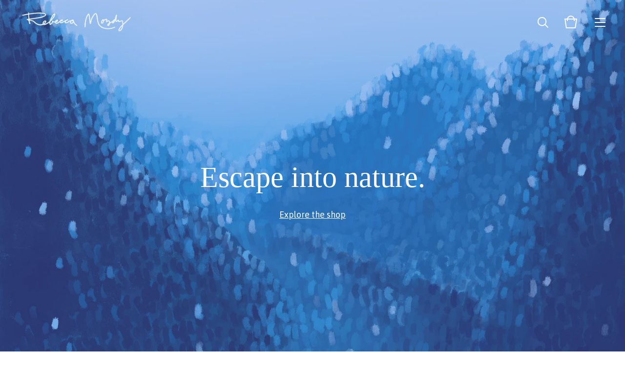

--- FILE ---
content_type: text/html; charset=utf-8
request_url: https://art.rebeccamozdy.com/
body_size: 5787
content:
<!doctype html>
<html lang="en">
<head>
  <title>Home | Rebecca Mozdy Art</title>
  <meta charset="utf-8">
  <meta name="viewport" content="width=device-width, initial-scale=1">
  <link href="/theme_stylesheets/196649883/1642979786/theme.css" media="screen" rel="stylesheet" type="text/css">
  <!-- Served from Big Cartel Storefront -->
<!-- Big Cartel generated meta tags -->
<meta name="generator" content="Big Cartel" />
<meta name="author" content="Rebecca Mozdy Art" />
<meta name="description" content="Impressionist style artwork influenced by nature and environmental subjects. Gauche, acrylic, chalk, and digital paintings." />
<meta name="referrer" content="strict-origin-when-cross-origin" />
<meta name="theme_name" content="Foundry" />
<meta name="theme_version" content="1.5.6" />
<meta property="og:type" content="website" />
<meta property="og:site_name" content="Rebecca Mozdy Art" />
<meta property="og:title" content="Rebecca Mozdy Art" />
<meta property="og:url" content="https://art.rebeccamozdy.com/" />
<meta property="og:description" content="Impressionist style artwork influenced by nature and environmental subjects. Gauche, acrylic, chalk, and digital paintings." />
<meta property="og:image" content="https://assets.bigcartel.com/account_images/4876269/IMG_0392.JPG?auto=format&amp;fit=max&amp;h=1200&amp;w=1200" />
<meta property="og:image:secure_url" content="https://assets.bigcartel.com/account_images/4876269/IMG_0392.JPG?auto=format&amp;fit=max&amp;h=1200&amp;w=1200" />
<meta name="twitter:card" content="summary_large_image" />
<meta name="twitter:title" content="Rebecca Mozdy Art" />
<meta name="twitter:description" content="Impressionist style artwork influenced by nature and environmental subjects. Gauche, acrylic, chalk, and digital paintings." />
<meta name="twitter:image" content="https://assets.bigcartel.com/account_images/4876269/IMG_0392.JPG?auto=format&amp;fit=max&amp;h=1200&amp;w=1200" />
<!-- end of generated meta tags -->

<!-- Big Cartel generated link tags -->
<link rel="preconnect" href="https://fonts.googleapis.com" />
<link rel="preconnect" href="https://fonts.gstatic.com" crossorigin="true" />
<link rel="stylesheet" href="//fonts.googleapis.com/css?family=Asap&amp;display=swap" type="text/css" title="Google Fonts" />
<link rel="canonical" href="https://art.rebeccamozdy.com/" />
<link rel="alternate" href="https://art.rebeccamozdy.com/products.xml" type="application/rss+xml" title="Product Feed" />
<link rel="icon" href="/favicon.svg" type="image/svg+xml" />
<link rel="icon" href="/favicon.ico" type="image/x-icon" />
<link rel="apple-touch-icon" href="/apple-touch-icon.png" />
<!-- end of generated link tags -->

<!-- Big Cartel generated structured data -->
<script type="application/ld+json">
{"@context":"https://schema.org","@type":"BreadcrumbList","itemListElement":[{"@type":"ListItem","position":1,"name":"Home","item":"https://art.rebeccamozdy.com/"}]}
</script>
<script type="application/ld+json">
[{"@context":"https://schema.org","@type":"WebSite","name":"Rebecca Mozdy Art","description":"Impressionist style artwork influenced by nature and environmental subjects. Gauche, acrylic, chalk, and digital paintings.","url":"https://art.rebeccamozdy.com","potentialAction":{"@type":"SearchAction","target":{"@type":"EntryPoint","urlTemplate":"https://art.rebeccamozdy.com/products?search={search_term_string}"},"query-input":"required name=search_term_string"}},{"@context":"https://schema.org","@type":"Organization","name":"Rebecca Mozdy Art","description":"Impressionist style artwork influenced by nature and environmental subjects. Gauche, acrylic, chalk, and digital paintings.","url":"https://art.rebeccamozdy.com","logo":{"@type":"ImageObject","url":"https://assets.bigcartel.com/account_images/4876269/IMG_0392.JPG?auto=format\u0026fit=max\u0026h=1200\u0026w=1200"},"sameAs":["https://www.facebook.com/Remo-Creative-104102058365314","https://instagram.com/remo_creative"]}]
</script>
<script type="application/ld+json">
{"@context":"https://schema.org","@type":"ItemList","name":"Featured Products","itemListElement":[{"@type":"ListItem","name":"Experiments - Fields of Gold","position":1,"url":"https://art.rebeccamozdy.com/product/experiments-fields-of-gold"},{"@type":"ListItem","name":"Experiments - Goat Loop","position":2,"url":"https://art.rebeccamozdy.com/product/experiments-goat-loop"},{"@type":"ListItem","name":"Endurance","position":3,"url":"https://art.rebeccamozdy.com/product/endurance"},{"@type":"ListItem","name":"Faint Memory","position":4,"url":"https://art.rebeccamozdy.com/product/faint-memory"},{"@type":"ListItem","name":"Forgotten Forest","position":5,"url":"https://art.rebeccamozdy.com/product/forgotten-forest"},{"@type":"ListItem","name":"Tea Time","position":6,"url":"https://art.rebeccamozdy.com/product/tea-time"},{"@type":"ListItem","name":"River Moss","position":7,"url":"https://art.rebeccamozdy.com/product/river-moss"},{"@type":"ListItem","name":"Glacial Spring","position":8,"url":"https://art.rebeccamozdy.com/product/glacial-spring"},{"@type":"ListItem","name":"Branching Stars","position":9,"url":"https://art.rebeccamozdy.com/product/branching-stars"},{"@type":"ListItem","name":"Superior Hilltop View","position":10,"url":"https://art.rebeccamozdy.com/product/superior-hilltop-view"},{"@type":"ListItem","name":"Sapphire Hills","position":11,"url":"https://art.rebeccamozdy.com/product/sapphire-hills"},{"@type":"ListItem","name":"Sargent Mountain Spring","position":12,"url":"https://art.rebeccamozdy.com/product/sargent-mountain-spring"},{"@type":"ListItem","name":"Forest Cathedral","position":13,"url":"https://art.rebeccamozdy.com/product/forest-cathedral"},{"@type":"ListItem","name":"Nightfall","position":14,"url":"https://art.rebeccamozdy.com/product/nightfall"},{"@type":"ListItem","name":"Lemon Tree","position":15,"url":"https://art.rebeccamozdy.com/product/lemon-tree"},{"@type":"ListItem","name":"Islands at Dusk","position":16,"url":"https://art.rebeccamozdy.com/product/islands-at-dusk"},{"@type":"ListItem","name":"Night Approaches","position":17,"url":"https://art.rebeccamozdy.com/product/night-approaches"},{"@type":"ListItem","name":"Hidden Waterfall","position":18,"url":"https://art.rebeccamozdy.com/product/hidden-waterfall"},{"@type":"ListItem","name":"Hidden Valley","position":19,"url":"https://art.rebeccamozdy.com/product/hidden-valley"},{"@type":"ListItem","name":"Sunrise Lake","position":20,"url":"https://art.rebeccamozdy.com/product/sunset-lake"},{"@type":"ListItem","name":"Forest Shade","position":21,"url":"https://art.rebeccamozdy.com/product/forest-shade"},{"@type":"ListItem","name":"Mountain Spring","position":22,"url":"https://art.rebeccamozdy.com/product/mountain-spring"},{"@type":"ListItem","name":"Monet's Bridge","position":23,"url":"https://art.rebeccamozdy.com/product/monet-s-bridge"},{"@type":"ListItem","name":"Float","position":24,"url":"https://art.rebeccamozdy.com/product/float"}]}
</script>

<!-- end of generated structured data -->

<script>
  window.bigcartel = window.bigcartel || {};
  window.bigcartel = {
    ...window.bigcartel,
    ...{"account":{"id":7479489,"host":"art.rebeccamozdy.com","bc_host":"rebeccamozdy.bigcartel.com","currency":"USD","country":{"code":"US","name":"United States"}},"theme":{"name":"Foundry","version":"1.5.6","colors":{"link_text_color":"#03113F","link_hover_color":null,"button_background_color":null,"background_color":"#FFFFFF","button_text_color":null,"button_hover_background_color":null,"primary_text_color":"#03113F"}},"checkout":{"payments_enabled":true,"stripe_publishable_key":"pk_live_51KLdQQHXwiO2Bygco75VboiydpoEDLHXSc3vgoN6bSzKSi1Aia56XpiPI2PSepECgELz1T52cfL2E7YgS2mrIr7v00ZKhM0ugp","paypal_merchant_id":"4GUWT4WRFDEA6"},"page":{"type":"home"}}
  }
</script>
<script id="stripe-js" src="https://js.stripe.com/v3/" async></script>
<script async src="https://www.paypal.com/sdk/js?client-id=AbPSFDwkxJ_Pxau-Ek8nKIMWIanP8jhAdSXX5MbFoCq_VkpAHX7DZEbfTARicVRWOVUgeUt44lu7oHF-&merchant-id=4GUWT4WRFDEA6&currency=USD&components=messages,buttons" data-partner-attribution-id="BigCartel_SP_PPCP" data-namespace="PayPalSDK"></script>
<script type="text/javascript">
  var _bcaq = _bcaq || [];
  _bcaq.push(['_setUrl','stats1.bigcartel.com']);_bcaq.push(['_trackVisit','7479489']);
  (function() {
    var bca = document.createElement('script'); bca.type = 'text/javascript'; bca.async = true;
    bca.src = '/stats.min.js';
    var s = document.getElementsByTagName('script')[0]; s.parentNode.insertBefore(bca, s);
  })();
</script>
<script src="/assets/currency-formatter-e6d2ec3fd19a4c813ec8b993b852eccecac4da727de1c7e1ecbf0a335278e93a.js"></script>
</head>
<body id="home" class="theme has_welcome">
  <header class="header">
    <div class="store_name image">
      <a href="/" title="Rebecca Mozdy Art">
        
          <img src="https://assets.bigcartel.com/theme_images/74725137/Header+Signature.PNG?auto=format&fit=max&h=120&w=800" alt="Rebecca Mozdy Art">
        
      </a>
    </div>
    <ul class="header_icons">
      <li class="open_search"><a href="#"><svg viewBox="0 0 30 30"><path d="M26.1 24.7l-5.9-5.9c1.3-1.6 2-3.6 2-5.8 0-5.1-4.1-9.2-9.2-9.2S3.9 8 3.9 13.1s4.1 9.2 9.2 9.2c2.2 0 4.2-.8 5.8-2l5.9 5.9 1.3-1.5zM5.9 13.1c0-4 3.2-7.2 7.2-7.2s7.2 3.2 7.2 7.2-3.2 7.2-7.2 7.2-7.2-3.2-7.2-7.2z"/></svg></a></li>
      <li class="open_cart" ><a href="#"><svg viewBox="0 0 30 30"><path d="M22.7 8c-.9-3.4-4-6-7.7-6S8.2 4.6 7.3 8H2l3 20h20l3-20h-5.3zM15 4c2.6 0 4.8 1.7 5.6 4H9.3c.9-2.3 3.1-4 5.7-4zm8.3 22H6.7L4.3 10H7v3h2v-3h12v3h2v-3h2.7l-2.4 16z"/></svg><span class="cart_count"><span class="cart_value" style="display:none;">0</span></span></a></li>
      <li class="open_menu"><a href="#" title="Menu"><span></span><span></span><span></span><span></span></a></li>
    </ul>
  </header>
  
    
      <div class="welcome_image">
        <div class="welcome_overlay"></div>
          <div class="welcome_text">
            <h1>Escape into nature.</h1>
            <a href="/products" class="welcome_button">Explore the shop</a>
          </div>
      </div>
    
  
  <section class="content page-home theme has_welcome">
    
      
  <div class="home_tagline">
    An impressionist exploring the fairytale beauty of our natural settings and environments.
  </div>



  
    <ul class="featured_categories">
      
        
          <li>
            <a href="/category/goauche-painting" title="Shop Goauche Painting">
              <img src="https://assets.bigcartel.com/product_images/326435163/Sunset+Forest.png?auto=format&fit=max&h=1000&w=1000">
              <div class="category_overlay"></div>
              <div class="category_info">
                <div>Goauche Painting</div>
              </div>
            </a>
          </li>
        
      
        
          <li>
            <a href="/category/digital-painting" title="Shop Digital Painting">
              <img src="https://assets.bigcartel.com/product_images/357065119/Experiments+-+Fields+of+Gold.png?auto=format&fit=max&h=1000&w=1000">
              <div class="category_overlay"></div>
              <div class="category_info">
                <div>Digital Painting</div>
              </div>
            </a>
          </li>
        
      
        
          <li>
            <a href="/category/chalk-art" title="Shop Chalk Art">
              <img src="https://assets.bigcartel.com/product_images/326434917/Sargent.png?auto=format&fit=max&h=1000&w=1000">
              <div class="category_overlay"></div>
              <div class="category_info">
                <div>Chalk Art</div>
              </div>
            </a>
          </li>
        
      
    </ul>
  



  
    
      <h2 class="featured_products">Featured Artworks</h2>
      <ul class="product_list ">
        
          <li class="product show_overlay">
            <a href="/product/experiments-fields-of-gold">
              <img alt="Image of Experiments - Fields of Gold" src="https://assets.bigcartel.com/product_images/357065119/Experiments+-+Fields+of+Gold.png?auto=format&fit=max&w=1200">
              <div class="product_details">
      					<div class="details_background"></div>
      					
      							
      						
                <div class="product_name">Experiments - Fields of Gold</div>
                <div class="product_price"><span data-currency-amount="30.0" data-currency-code="USD"><span class="currency_sign">$</span>30.00</span></div>
              </div>
            </a>
          </li>
        
          <li class="product show_overlay">
            <a href="/product/experiments-goat-loop">
              <img alt="Image of Experiments - Goat Loop" src="https://assets.bigcartel.com/product_images/357064663/Experiments+-+Goat+Loop.png?auto=format&fit=max&w=1200">
              <div class="product_details">
      					<div class="details_background"></div>
      					
      							
      						
                <div class="product_name">Experiments - Goat Loop</div>
                <div class="product_price"><span data-currency-amount="30.0" data-currency-code="USD"><span class="currency_sign">$</span>30.00</span></div>
              </div>
            </a>
          </li>
        
          <li class="product show_overlay">
            <a href="/product/endurance">
              <img alt="Image of Endurance" src="https://assets.bigcartel.com/product_images/357064444/Endurance.png?auto=format&fit=max&w=1200">
              <div class="product_details">
      					<div class="details_background"></div>
      					
      							
      						
                <div class="product_name">Endurance</div>
                <div class="product_price"><span data-currency-amount="27.0" data-currency-code="USD"><span class="currency_sign">$</span>27.00</span></div>
              </div>
            </a>
          </li>
        
          <li class="product show_overlay">
            <a href="/product/faint-memory">
              <img alt="Image of Faint Memory" src="https://assets.bigcartel.com/product_images/357063571/Foreign+Memory.png?auto=format&fit=max&w=1200">
              <div class="product_details">
      					<div class="details_background"></div>
      					
      							
      						
                <div class="product_name">Faint Memory</div>
                <div class="product_price"><span data-currency-amount="150.0" data-currency-code="USD"><span class="currency_sign">$</span>150.00</span></div>
              </div>
            </a>
          </li>
        
          <li class="product show_overlay">
            <a href="/product/forgotten-forest">
              <img alt="Image of Forgotten Forest" src="https://assets.bigcartel.com/product_images/357062887/Forgotten+Forest.png?auto=format&fit=max&w=1200">
              <div class="product_details">
      					<div class="details_background"></div>
      					
      							
      						
                <div class="product_name">Forgotten Forest</div>
                <div class="product_price"><span data-currency-amount="27.0" data-currency-code="USD"><span class="currency_sign">$</span>27.00</span></div>
              </div>
            </a>
          </li>
        
          <li class="product show_overlay">
            <a href="/product/tea-time">
              <img alt="Image of Tea Time" src="https://assets.bigcartel.com/product_images/357062749/Tea+Time.png?auto=format&fit=max&w=1200">
              <div class="product_details">
      					<div class="details_background"></div>
      					
      							
      						
                <div class="product_name">Tea Time</div>
                <div class="product_price"><span data-currency-amount="50.0" data-currency-code="USD"><span class="currency_sign">$</span>50.00</span></div>
              </div>
            </a>
          </li>
        
          <li class="product show_overlay">
            <a href="/product/river-moss">
              <img alt="Image of River Moss" src="https://assets.bigcartel.com/product_images/357062647/River_Moss.png?auto=format&fit=max&w=1200">
              <div class="product_details">
      					<div class="details_background"></div>
      					
      							
      						
                <div class="product_name">River Moss</div>
                <div class="product_price"><span data-currency-amount="50.0" data-currency-code="USD"><span class="currency_sign">$</span>50.00</span></div>
              </div>
            </a>
          </li>
        
          <li class="product show_overlay">
            <a href="/product/glacial-spring">
              <img alt="Image of Glacial Spring" src="https://assets.bigcartel.com/product_images/357062245/Glacial_Spring.png?auto=format&fit=max&w=1200">
              <div class="product_details">
      					<div class="details_background"></div>
      					
      							
      						
                <div class="product_name">Glacial Spring</div>
                <div class="product_price"><span data-currency-amount="50.0" data-currency-code="USD"><span class="currency_sign">$</span>50.00</span></div>
              </div>
            </a>
          </li>
        
          <li class="product show_overlay">
            <a href="/product/branching-stars">
              <img alt="Image of Branching Stars" src="https://assets.bigcartel.com/product_images/356061472/Branching+Stars.png?auto=format&fit=max&w=1200">
              <div class="product_details">
      					<div class="details_background"></div>
      					
      							
      						
                <div class="product_name">Branching Stars</div>
                <div class="product_price"><span data-currency-amount="50.0" data-currency-code="USD"><span class="currency_sign">$</span>50.00</span></div>
              </div>
            </a>
          </li>
        
          <li class="product show_overlay">
            <a href="/product/superior-hilltop-view">
              <img alt="Image of Superior Hilltop View" src="https://assets.bigcartel.com/product_images/326434095/Duluth.png?auto=format&fit=max&w=1200">
              <div class="product_details">
      					<div class="details_background"></div>
      					
      							
      						
                <div class="product_name">Superior Hilltop View</div>
                <div class="product_price"><span data-currency-amount="20.0" data-currency-code="USD"><span class="currency_sign">$</span>20.00</span></div>
              </div>
            </a>
          </li>
        
          <li class="product show_overlay">
            <a href="/product/sapphire-hills">
              <img alt="Image of Sapphire Hills" src="https://assets.bigcartel.com/product_images/326433246/Blue+Hills.png?auto=format&fit=max&w=1200">
              <div class="product_details">
      					<div class="details_background"></div>
      					
      							
      						
                <div class="product_name">Sapphire Hills</div>
                <div class="product_price"><span data-currency-amount="20.0" data-currency-code="USD"><span class="currency_sign">$</span>20.00</span></div>
              </div>
            </a>
          </li>
        
          <li class="product show_overlay">
            <a href="/product/sargent-mountain-spring">
              <img alt="Image of Sargent Mountain Spring" src="https://assets.bigcartel.com/product_images/326434917/Sargent.png?auto=format&fit=max&w=1200">
              <div class="product_details">
      					<div class="details_background"></div>
      					
      							
      						
                <div class="product_name">Sargent Mountain Spring</div>
                <div class="product_price"><span data-currency-amount="20.0" data-currency-code="USD"><span class="currency_sign">$</span>20.00</span></div>
              </div>
            </a>
          </li>
        
          <li class="product show_overlay">
            <a href="/product/forest-cathedral">
              <img alt="Image of Forest Cathedral" src="https://assets.bigcartel.com/product_images/326434521/Mid+Fall.png?auto=format&fit=max&w=1200">
              <div class="product_details">
      					<div class="details_background"></div>
      					
      							
      						
                <div class="product_name">Forest Cathedral</div>
                <div class="product_price"><span data-currency-amount="20.0" data-currency-code="USD"><span class="currency_sign">$</span>20.00</span></div>
              </div>
            </a>
          </li>
        
          <li class="product show_overlay">
            <a href="/product/nightfall">
              <img alt="Image of Nightfall" src="https://assets.bigcartel.com/product_images/326433600/City.png?auto=format&fit=max&w=1200">
              <div class="product_details">
      					<div class="details_background"></div>
      					
      							
      						
                <div class="product_name">Nightfall</div>
                <div class="product_price"><span data-currency-amount="20.0" data-currency-code="USD"><span class="currency_sign">$</span>20.00</span></div>
              </div>
            </a>
          </li>
        
          <li class="product show_overlay">
            <a href="/product/lemon-tree">
              <img alt="Image of Lemon Tree" src="https://assets.bigcartel.com/product_images/326433408/Lemons.png?auto=format&fit=max&w=1200">
              <div class="product_details">
      					<div class="details_background"></div>
      					
      							
      						
                <div class="product_name">Lemon Tree</div>
                <div class="product_price"><span data-currency-amount="20.0" data-currency-code="USD"><span class="currency_sign">$</span>20.00</span></div>
              </div>
            </a>
          </li>
        
          <li class="product show_overlay">
            <a href="/product/islands-at-dusk">
              <img alt="Image of Islands at Dusk" src="https://assets.bigcartel.com/product_images/326497524/Purple+Islands.png?auto=format&fit=max&w=1200">
              <div class="product_details">
      					<div class="details_background"></div>
      					
      							
      						
                <div class="product_name">Islands at Dusk</div>
                <div class="product_price"><span data-currency-amount="20.0" data-currency-code="USD"><span class="currency_sign">$</span>20.00</span></div>
              </div>
            </a>
          </li>
        
          <li class="product show_overlay">
            <a href="/product/night-approaches">
              <img alt="Image of Night Approaches" src="https://assets.bigcartel.com/product_images/326435163/Sunset+Forest.png?auto=format&fit=max&w=1200">
              <div class="product_details">
      					<div class="details_background"></div>
      					
      							
      						
                <div class="product_name">Night Approaches</div>
                <div class="product_price"><span data-currency-amount="20.0" data-currency-code="USD"><span class="currency_sign">$</span>20.00</span></div>
              </div>
            </a>
          </li>
        
          <li class="product show_overlay">
            <a href="/product/hidden-waterfall">
              <img alt="Image of Hidden Waterfall" src="https://assets.bigcartel.com/product_images/326433078/Dark+Waterfall.png?auto=format&fit=max&w=1200">
              <div class="product_details">
      					<div class="details_background"></div>
      					
      							
      						
                <div class="product_name">Hidden Waterfall</div>
                <div class="product_price"><span data-currency-amount="27.0" data-currency-code="USD"><span class="currency_sign">$</span>27.00</span></div>
              </div>
            </a>
          </li>
        
          <li class="product show_overlay">
            <a href="/product/hidden-valley">
              <img alt="Image of Hidden Valley" src="https://assets.bigcartel.com/product_images/326435382/Valley.png?auto=format&fit=max&w=1200">
              <div class="product_details">
      					<div class="details_background"></div>
      					
      							
      						
                <div class="product_name">Hidden Valley</div>
                <div class="product_price"><span data-currency-amount="20.0" data-currency-code="USD"><span class="currency_sign">$</span>20.00</span></div>
              </div>
            </a>
          </li>
        
          <li class="product show_overlay">
            <a href="/product/sunset-lake">
              <img alt="Image of Sunrise Lake" src="https://assets.bigcartel.com/product_images/326434662/Monet+boat.png?auto=format&fit=max&w=1200">
              <div class="product_details">
      					<div class="details_background"></div>
      					
      							
      						
                <div class="product_name">Sunrise Lake</div>
                <div class="product_price"><span data-currency-amount="20.0" data-currency-code="USD"><span class="currency_sign">$</span>20.00</span></div>
              </div>
            </a>
          </li>
        
          <li class="product show_overlay">
            <a href="/product/forest-shade">
              <img alt="Image of Forest Shade" src="https://assets.bigcartel.com/product_images/326434965/Summer+forest.png?auto=format&fit=max&w=1200">
              <div class="product_details">
      					<div class="details_background"></div>
      					
      							
      						
                <div class="product_name">Forest Shade</div>
                <div class="product_price"><span data-currency-amount="20.0" data-currency-code="USD"><span class="currency_sign">$</span>20.00</span></div>
              </div>
            </a>
          </li>
        
          <li class="product show_overlay">
            <a href="/product/mountain-spring">
              <img alt="Image of Mountain Spring" src="https://assets.bigcartel.com/product_images/326434791/Mossy+Stream.png?auto=format&fit=max&w=1200">
              <div class="product_details">
      					<div class="details_background"></div>
      					
      							
      						
                <div class="product_name">Mountain Spring</div>
                <div class="product_price"><span data-currency-amount="20.0" data-currency-code="USD"><span class="currency_sign">$</span>20.00</span></div>
              </div>
            </a>
          </li>
        
          <li class="product show_overlay">
            <a href="/product/monet-s-bridge">
              <img alt="Image of Monet&#39;s Bridge" src="https://assets.bigcartel.com/product_images/326433831/Bridge.png?auto=format&fit=max&w=1200">
              <div class="product_details">
      					<div class="details_background"></div>
      					
      							
      						
                <div class="product_name">Monet's Bridge</div>
                <div class="product_price"><span data-currency-amount="30.0" data-currency-code="USD"><span class="currency_sign">$</span>30.00</span></div>
              </div>
            </a>
          </li>
        
          <li class="product show_overlay">
            <a href="/product/float">
              <img alt="Image of Float" src="https://assets.bigcartel.com/product_images/326434251/Bubbles.png?auto=format&fit=max&w=1200">
              <div class="product_details">
      					<div class="details_background"></div>
      					
      							
      						
                <div class="product_name">Float</div>
                <div class="product_price"><span data-currency-amount="27.0" data-currency-code="USD"><span class="currency_sign">$</span>27.00</span></div>
              </div>
            </a>
          </li>
        
      </ul>
    
  

    
  </section>
  <footer class="footer">
    
      <ul class="footer_icons">
        
          <li><a title="Instagram" href="https://instagram.com/remo_creative"><svg xmlns="http://www.w3.org/2000/svg" viewBox="0 0 30 30"><path d="M22.7 5H7.3C6 5 5 6 5 7.3v15.4C5 24 6 25 7.3 25h15.4c1.3 0 2.3-1 2.3-2.3V7.3C25 6 24 5 22.7 5zM15 11.2c2.1 0 3.8 1.7 3.8 3.8 0 2.1-1.7 3.8-3.8 3.8-2.1 0-3.8-1.7-3.8-3.8 0-2.1 1.7-3.8 3.8-3.8zm7.7 10.7c0 .4-.3.8-.8.8H8.1c-.4 0-.8-.3-.8-.8v-8.5H9c-.1.5-.2 1-.2 1.5 0 3.4 2.8 6.2 6.2 6.2 3.4 0 6.2-2.8 6.2-6.2 0-.5-.1-1-.2-1.5h1.7v8.5zm0-11.5c0 .4-.3.8-.8.8h-2.3c-.4 0-.8-.3-.8-.8V8.1c0-.4.3-.8.8-.8h2.3c.4 0 .8.3.8.8v2.3z"/></svg></a></li>
        

        

        
          <li><a title="Facebook" href="https://www.facebook.com/Remo-Creative-104102058365314"><svg xmlns="http://www.w3.org/2000/svg" viewBox="0 0 30 30"><path d="M23.9 5H6.1C5.5 5 5 5.5 5 6.1v17.7c0 .7.5 1.2 1.1 1.2h9.5v-7.7H13v-3h2.6V12c0-2.6 1.6-4 3.9-4 1.1 0 2 .1 2.3.1v2.7h-1.6c-1.2 0-1.5.6-1.5 1.5v1.9h3l-.4 3h-2.6V25h5.1c.6 0 1.1-.5 1.1-1.1V6.1c.1-.6-.4-1.1-1-1.1z"/></svg></a></li>
        

        
        
      </ul>
    
    <ul class="footer_pages">
      
      
        <li><a title="View About Me" href="/about-me">About Me</a></li>
      
      <li><a href="/contact">Contact</a></li>
    </ul>
    <div class="footer_credit">
      <span class="credit"><a href="https://www.bigcartel.com/?utm_source=bigcartel&utm_medium=storefront&utm_campaign=7479489&utm_term=rebeccamozdy" data-bc-hook="attribution" rel="nofollow">Powered by Big Cartel</a></span>
    </div>
  </footer>
  <div class="overlay">
    <div class="overlay_background"></div>
    <div class="overlay_content">
      <svg class="close_overlay" viewBox="0 0 17 17"><path d="M17 1.4L15.6 0 8.5 7.1 1.4 0 0 1.4l7.1 7.1L0 15.6 1.4 17l7.1-7.1 7.1 7.1 1.4-1.4-7.1-7.1z"/></svg>
      <ul class="page_list">
        <li><a href="/products">Shop</a></li>
        
          <li><a title="View About Me" href="/about-me">About Me</a></li>
        
        <li><a href="/contact">Contact</a></li>
      </ul>
      
        <form action="/products" method="get" class="search_form">
          <input type="text" name="search" id="search" placeholder="Search products...">
        </form>
      
    </div>
  </div>
  <a class="footer_cart" href="/cart">
    <div class="background"></div>
    <span class="open_cart"><svg viewBox="0 0 30 30"><path d="M22.7 8c-.9-3.4-4-6-7.7-6S8.2 4.6 7.3 8H2l3 20h20l3-20h-5.3zM15 4c2.6 0 4.8 1.7 5.6 4H9.3c.9-2.3 3.1-4 5.7-4zm8.3 22H6.7L4.3 10H7v3h2v-3h12v3h2v-3h2.7l-2.4 16z"/></svg><span class="cart_count"><span class="cart_value" style="display:none;">0</span></span></span>
  </a>
  
  <div class="mini_cart empty">
    <div class="triangle"></div>
    <div class="cart_holder">
      
        <div>
          Your bag is empty
        </div>
        <a class="button view_bag" href="/products">Start shopping</a>
      
    </div>
  </div>
  
  <script src="//ajax.googleapis.com/ajax/libs/jquery/3.4.1/jquery.min.js"></script>
  <script src="https://assets.bigcartel.com/api/6/api.usd.js?v=1"></script>
  <script>
    var formatMoney = Format.money;
    Format.money = function(number) {
      
        return formatMoney(number, true, true, false);
      
    };
  </script>
  <script src="https://assets.bigcartel.com/theme_assets/104/1.5.6/theme.js?v=1"></script>
  
<script defer src="https://static.cloudflareinsights.com/beacon.min.js/vcd15cbe7772f49c399c6a5babf22c1241717689176015" integrity="sha512-ZpsOmlRQV6y907TI0dKBHq9Md29nnaEIPlkf84rnaERnq6zvWvPUqr2ft8M1aS28oN72PdrCzSjY4U6VaAw1EQ==" data-cf-beacon='{"rayId":"9c18998e6ed8de81","version":"2025.9.1","serverTiming":{"name":{"cfExtPri":true,"cfEdge":true,"cfOrigin":true,"cfL4":true,"cfSpeedBrain":true,"cfCacheStatus":true}},"token":"44d6648085c9451aa740849b0372227e","b":1}' crossorigin="anonymous"></script>
</body>
</html>